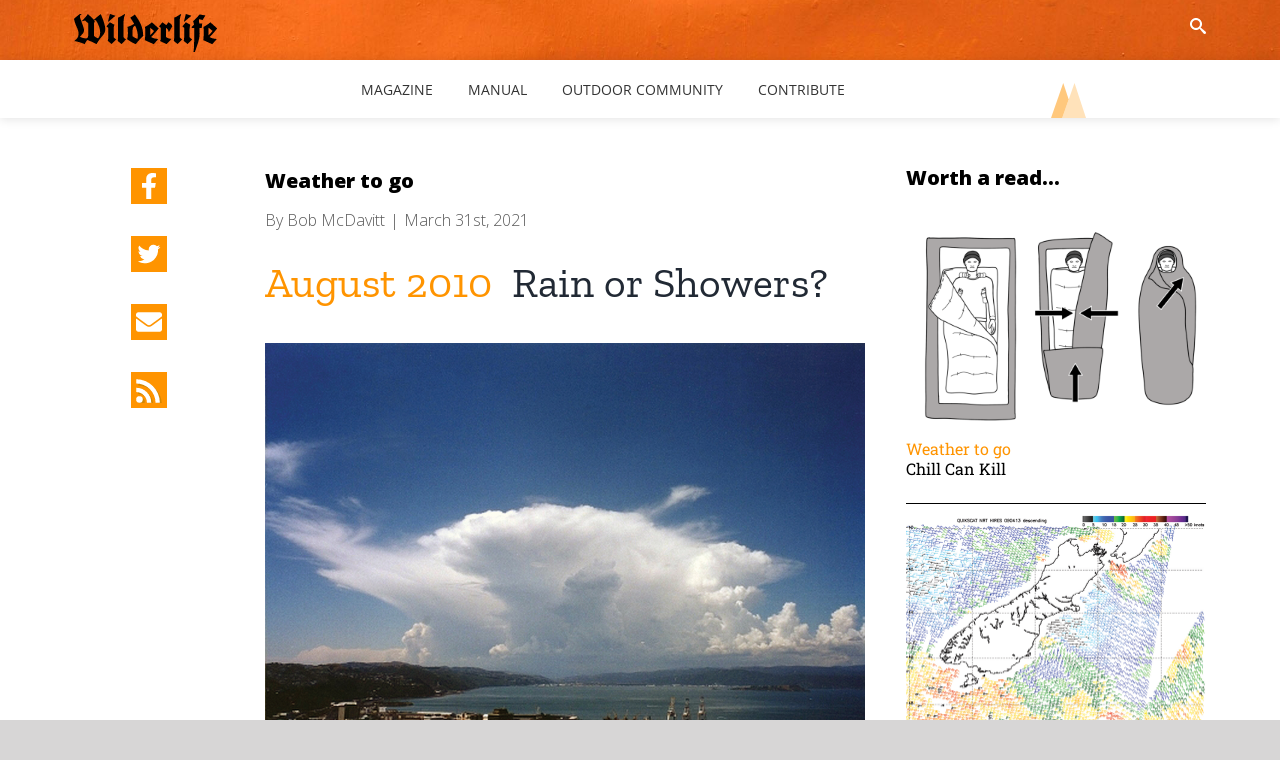

--- FILE ---
content_type: text/html; charset=UTF-8
request_url: https://wilderlife.nz/2021/03/rain-or-showers/
body_size: 16214
content:
<!DOCTYPE html>
<html class="avada-html-layout-wide avada-html-header-position-top" lang="en-NZ">

<head>
  <meta http-equiv="X-UA-Compatible" content="IE=edge" />
  <meta http-equiv="Content-Type" content="text/html; charset=utf-8" />
  <meta name="viewport" content="width=device-width, initial-scale=1" />
  <title>Rain or Showers? | Wilderlife</title>
	<style>img:is([sizes="auto" i], [sizes^="auto," i]) { contain-intrinsic-size: 3000px 1500px }</style>
	
<!-- The SEO Framework by Sybre Waaijer -->
<link rel="canonical" href="https://wilderlife.nz/2021/03/rain-or-showers/" />
<meta name="description" content="Is it rain or showers? (Hint: the answer lies in the buoyancy). Former MetService Ambassador, Bob McDavitt, discusses cloud identification, thunderstorms…" />
<meta property="og:type" content="article" />
<meta property="og:locale" content="en_GB" />
<meta property="og:site_name" content="Wilderlife" />
<meta property="og:title" content="Rain or Showers? | Wilderlife" />
<meta property="og:description" content="Is it rain or showers? (Hint: the answer lies in the buoyancy). Former MetService Ambassador, Bob McDavitt, discusses cloud identification, thunderstorms, and rain in the ranges." />
<meta property="og:url" content="https://wilderlife.nz/2021/03/rain-or-showers/" />
<meta property="og:image" content="https://wilderlife.sfo3.digitaloceanspaces.com/wp-content/uploads/2021/03/23160651/WEATHER-cblarge.jpg" />
<meta property="og:image:width" content="200" />
<meta property="og:image:height" content="134" />
<meta property="article:published_time" content="2021-03-31T00:13:03+00:00" />
<meta property="article:modified_time" content="2021-03-31T00:29:13+00:00" />
<meta name="twitter:card" content="summary_large_image" />
<meta name="twitter:title" content="Rain or Showers? | Wilderlife" />
<meta name="twitter:description" content="Is it rain or showers? (Hint: the answer lies in the buoyancy). Former MetService Ambassador, Bob McDavitt, discusses cloud identification, thunderstorms, and rain in the ranges." />
<meta name="twitter:image" content="https://wilderlife.sfo3.digitaloceanspaces.com/wp-content/uploads/2021/03/23160651/WEATHER-cblarge.jpg" />
<meta name="google-site-verification" content="google5ffbfc0fe651551a" />
<script type="application/ld+json">{"@context":"https://schema.org","@graph":[{"@type":"WebSite","@id":"https://wilderlife.nz/#/schema/WebSite","url":"https://wilderlife.nz/","name":"Wilderlife","alternateName":"Federated Mountain Clubs of New Zealand (FMC)","inLanguage":"en-NZ","potentialAction":{"@type":"SearchAction","target":{"@type":"EntryPoint","urlTemplate":"https://wilderlife.nz/search/{search_term_string}/"},"query-input":"required name=search_term_string"},"publisher":{"@type":"Organization","@id":"https://wilderlife.nz/#/schema/Organization","name":"Federated Mountain Clubs of New Zealand (FMC)","url":"https://wilderlife.nz/"}},{"@type":"WebPage","@id":"https://wilderlife.nz/2021/03/rain-or-showers/","url":"https://wilderlife.nz/2021/03/rain-or-showers/","name":"Rain or Showers? | Wilderlife","description":"Is it rain or showers? (Hint: the answer lies in the buoyancy). Former MetService Ambassador, Bob McDavitt, discusses cloud identification, thunderstorms…","inLanguage":"en-NZ","isPartOf":{"@id":"https://wilderlife.nz/#/schema/WebSite"},"breadcrumb":{"@type":"BreadcrumbList","@id":"https://wilderlife.nz/#/schema/BreadcrumbList","itemListElement":[{"@type":"ListItem","position":1,"item":"https://wilderlife.nz/","name":"Wilderlife"},{"@type":"ListItem","position":2,"item":"https://wilderlife.nz/category/weather-to-go/","name":"Weather to go"},{"@type":"ListItem","position":3,"name":"Rain or Showers?"}]},"potentialAction":{"@type":"ReadAction","target":"https://wilderlife.nz/2021/03/rain-or-showers/"},"datePublished":"2021-03-31T00:13:03+00:00","dateModified":"2021-03-31T00:29:13+00:00","author":{"@type":"Person","@id":"https://wilderlife.nz/#/schema/Person/a70cb6cb56ffa04ff979698ade3a817d","name":"Bob McDavitt"}}]}</script>
<!-- / The SEO Framework by Sybre Waaijer | 13.05ms meta | 0.09ms boot -->

<link rel='dns-prefetch' href='//fonts.googleapis.com' />
<link rel="alternate" type="application/rss+xml" title="Wilderlife &raquo; Feed" href="https://wilderlife.nz/feed/" />
<link rel="alternate" type="application/rss+xml" title="Wilderlife &raquo; Comments Feed" href="https://wilderlife.nz/comments/feed/" />
								<link rel="icon" href="https://wilderlife.nz/wp-content/uploads/2017/01/Wilderlife-Favicon.png" type="image/png" />
		
					<!-- Apple Touch Icon -->
						<link rel="apple-touch-icon" sizes="180x180" href="https://wilderlife.nz/wp-content/uploads/2017/01/Wilderlife-Favicon-1.png" type="image/png">
		
					<!-- Android Icon -->
						<link rel="icon" sizes="192x192" href="https://wilderlife.nz/wp-content/uploads/2017/01/Wilderlife-Favicon.png" type="image/png">
		
					<!-- MS Edge Icon -->
						<meta name="msapplication-TileImage" content="https://wilderlife.nz/wp-content/uploads/2017/01/Wilderlife-Favicon.png" type="image/png">
				<link rel='stylesheet' id='google_fonts_custom-css' href='//fonts.googleapis.com/css?family=Open+Sans:300,700,800|Merriweather:300i' type='text/css' media='all' />
<link rel='stylesheet' id='tablepress-default-css' href='https://wilderlife.nz/wp-content/tablepress-combined.min.css?ver=50' type='text/css' media='all' />
<link rel='stylesheet' id='child-style-css' href='https://wilderlife.nz/wp-content/themes/Avada-Child-Theme/style.css' type='text/css' media='all' />
<link rel='stylesheet' id='fusion-dynamic-css-css' href='https://wilderlife.nz/wp-content/uploads/fusion-styles/cc2167f78c4d18c7bac99e88b655f0dd.min.css?ver=3.14.2' type='text/css' media='all' />
<script type="text/javascript" src="https://wilderlife.nz/wp-includes/js/jquery/jquery.min.js?ver=3.7.1" id="jquery-core-js"></script>
<script type="text/javascript" src="https://wilderlife.nz/wp-includes/js/jquery/jquery-migrate.min.js?ver=3.4.1" id="jquery-migrate-js"></script>
<link rel="https://api.w.org/" href="https://wilderlife.nz/wp-json/" /><link rel="alternate" title="JSON" type="application/json" href="https://wilderlife.nz/wp-json/wp/v2/posts/11489" /><link rel="EditURI" type="application/rsd+xml" title="RSD" href="https://wilderlife.nz/xmlrpc.php?rsd" />
<link rel="alternate" title="oEmbed (JSON)" type="application/json+oembed" href="https://wilderlife.nz/wp-json/oembed/1.0/embed?url=https%3A%2F%2Fwilderlife.nz%2F2021%2F03%2Frain-or-showers%2F" />
<link rel="alternate" title="oEmbed (XML)" type="text/xml+oembed" href="https://wilderlife.nz/wp-json/oembed/1.0/embed?url=https%3A%2F%2Fwilderlife.nz%2F2021%2F03%2Frain-or-showers%2F&#038;format=xml" />
<!-- Stream WordPress user activity plugin v4.1.1 -->
<style type="text/css" id="css-fb-visibility">@media screen and (max-width: 640px){.fusion-no-small-visibility{display:none !important;}body .sm-text-align-center{text-align:center !important;}body .sm-text-align-left{text-align:left !important;}body .sm-text-align-right{text-align:right !important;}body .sm-text-align-justify{text-align:justify !important;}body .sm-flex-align-center{justify-content:center !important;}body .sm-flex-align-flex-start{justify-content:flex-start !important;}body .sm-flex-align-flex-end{justify-content:flex-end !important;}body .sm-mx-auto{margin-left:auto !important;margin-right:auto !important;}body .sm-ml-auto{margin-left:auto !important;}body .sm-mr-auto{margin-right:auto !important;}body .fusion-absolute-position-small{position:absolute;width:100%;}.awb-sticky.awb-sticky-small{ position: sticky; top: var(--awb-sticky-offset,0); }}@media screen and (min-width: 641px) and (max-width: 1024px){.fusion-no-medium-visibility{display:none !important;}body .md-text-align-center{text-align:center !important;}body .md-text-align-left{text-align:left !important;}body .md-text-align-right{text-align:right !important;}body .md-text-align-justify{text-align:justify !important;}body .md-flex-align-center{justify-content:center !important;}body .md-flex-align-flex-start{justify-content:flex-start !important;}body .md-flex-align-flex-end{justify-content:flex-end !important;}body .md-mx-auto{margin-left:auto !important;margin-right:auto !important;}body .md-ml-auto{margin-left:auto !important;}body .md-mr-auto{margin-right:auto !important;}body .fusion-absolute-position-medium{position:absolute;width:100%;}.awb-sticky.awb-sticky-medium{ position: sticky; top: var(--awb-sticky-offset,0); }}@media screen and (min-width: 1025px){.fusion-no-large-visibility{display:none !important;}body .lg-text-align-center{text-align:center !important;}body .lg-text-align-left{text-align:left !important;}body .lg-text-align-right{text-align:right !important;}body .lg-text-align-justify{text-align:justify !important;}body .lg-flex-align-center{justify-content:center !important;}body .lg-flex-align-flex-start{justify-content:flex-start !important;}body .lg-flex-align-flex-end{justify-content:flex-end !important;}body .lg-mx-auto{margin-left:auto !important;margin-right:auto !important;}body .lg-ml-auto{margin-left:auto !important;}body .lg-mr-auto{margin-right:auto !important;}body .fusion-absolute-position-large{position:absolute;width:100%;}.awb-sticky.awb-sticky-large{ position: sticky; top: var(--awb-sticky-offset,0); }}</style>		<style type="text/css" id="wp-custom-css">
			.single-post #main > .fusion-row {
  display: flex;
  flex-direction: column;
  justify-content: space-between;
}

.single-post #main > .fusion-row:after,
.single-post #main > .fusion-row:before {
  content: none;
}

.single-post #main > .fusion-row #sidebar {
  float: none;
  margin-left: 0;
  margin-top: 40px;
  width: 100%;
}

.single-post #main > .fusion-row #content {
  margin-left: 0;
}

.single-post #main > .fusion-row #sidebar-2 {
  margin-left: 0;
  width: 100%;
}

@media (min-width: 1230px) {

  .single-post #main > .fusion-row {
    flex-direction: row;
    justify-content: space-between;
  }

  .single-post #main > .fusion-row:after,
  .single-post #main > .fusion-row:before {
    content: none;
  }

  .single-post #main > .fusion-row #sidebar {
    float: none;
    margin-left: 0;
    margin-top: 0;
    order: 1;
    width: 150px;
  }

  .single-post #main > .fusion-row #content {
    margin-left: 0;
    order: 2;
    width: 600px !important;
  }

  .single-post #main > .fusion-row #sidebar-2 {
    margin-left: 0;
    order: 3;
    width: 300px;
  }

}

#sidebar .icons-col {
  align-items: center;
  display: flex;
  flex-direction: column;
}

#sidebar .social-media__link {
  display: inline-block;
  background-color:#ff9400;
  padding: 5px;
  height: 36px;
  margin-bottom: 32px;
}

#sidebar .social-media__link svg {
  width: 26px;
  height: 26px;
}
		</style>
				<script type="text/javascript">
			var doc = document.documentElement;
			doc.setAttribute( 'data-useragent', navigator.userAgent );
		</script>
		<!-- Global site tag (gtag.js) - Google Analytics -->
<script async src="https://www.googletagmanager.com/gtag/js?id=G-T14B3YC6FX"></script>
<script>
  window.dataLayer = window.dataLayer || [];
  function gtag(){dataLayer.push(arguments);}
  gtag('js', new Date());

  gtag('config', 'G-T14B3YC6FX');
</script>
  
  <style>
    .fusion-secondary-header {
      background-image: url(https://wilderlife.sfo3.digitaloceanspaces.com/wp-content/uploads/2017/01/23230545/rescue-orange.jpg);
    }

    .itm-cover {
      background-image: url(https://wilderlife.sfo3.digitaloceanspaces.com/wp-content/uploads/2017/02/23230317/itm-cover.jpg);
    }

    #wl-edit-hero {
      background-image: url(https://wilderlife.nz/wp-content/themes/Avada-Child-Theme/img/add-your-own.jpg);
    }

    .wilderpeople-cover {
      background-image: url(https://wilderlife.nz/wp-content/uploads/2017/02/wilderpeople-cover.jpg);
    }
  </style>
</head>


<body class="wp-singular post-template-default single single-post postid-11489 single-format-standard wp-theme-Avada wp-child-theme-Avada-Child-Theme has-sidebar fusion-image-hovers fusion-pagination-sizing fusion-button_type-flat fusion-button_span-no fusion-button_gradient-linear avada-image-rollover-circle-yes avada-image-rollover-no fusion-body ltr fusion-sticky-header no-tablet-sticky-header no-mobile-sticky-header no-mobile-slidingbar avada-has-rev-slider-styles fusion-disable-outline fusion-sub-menu-fade mobile-logo-pos-left layout-wide-mode avada-has-boxed-modal-shadow-none layout-scroll-offset-full avada-has-zero-margin-offset-top fusion-top-header menu-text-align-center mobile-menu-design-modern fusion-show-pagination-text fusion-header-layout-v3 avada-responsive avada-footer-fx-none avada-menu-highlight-style-bar fusion-search-form-clean fusion-main-menu-search-overlay fusion-avatar-circle avada-sticky-shrinkage avada-dropdown-styles avada-blog-layout-grid avada-blog-archive-layout-grid avada-header-shadow-no avada-menu-icon-position-left avada-has-megamenu-shadow avada-has-mainmenu-dropdown-divider avada-has-breadcrumb-mobile-hidden avada-has-titlebar-hide avada-has-pagination-padding avada-flyout-menu-direction-fade avada-has-blocks avada-ec-views-v1" data-awb-post-id="11489">
    <a class="skip-link screen-reader-text" href="#content">Skip to content</a>

  <div id="boxed-wrapper">
    <div class="fusion-sides-frame"></div>
    <div id="wrapper" class="fusion-wrapper">
      <div id="home" style="position:relative;top:-1px;"></div>
      
        
			<header class="fusion-header-wrapper">
				<div class="fusion-header-v3 fusion-logo-alignment fusion-logo-left fusion-sticky-menu- fusion-sticky-logo- fusion-mobile-logo-  fusion-mobile-menu-design-modern">
					
<div class="fusion-secondary-header">
  <div class="fusion-row" style="height:60px;">
    <div class="fusion-alignleft">
      <a href="https://wilderlife.nz"><img src="https://wilderlife.nz/wp-content/themes/Avada-Child-Theme/img/logo.svg" alt="Wilderlife" style="height:45px; padding-top:5px;"></a>
    </div>
    <div class="fusion-centre">
    </div>
    <div class="fusion-alignright">

      <a href="#" id="wl-search">
        <svg version="1.1" xmlns="http://www.w3.org/2000/svg" xmlns:xlink="http://www.w3.org/1999/xlink" width="16" height="16" viewBox="0 0 16 16">
          <path fill="#ffffff" d="M15.504 13.616l-3.79-3.223c-0.392-0.353-0.811-0.514-1.149-0.499 0.895-1.048 1.435-2.407 1.435-3.893 0-3.314-2.686-6-6-6s-6 2.686-6 6 2.686 6 6 6c1.486 0 2.845-0.54 3.893-1.435-0.016 0.338 0.146 0.757 0.499 1.149l3.223 3.79c0.552 0.613 1.453 0.665 2.003 0.115s0.498-1.452-0.115-2.003zM6 10c-2.209 0-4-1.791-4-4s1.791-4 4-4 4 1.791 4 4-1.791 4-4 4z"></path>
        </svg>
      </a>

    </div>
  </div>
</div><div class="fusion-header-sticky-height"></div>
<div class="fusion-header">
	<div class="fusion-row">
				<div class="fusion-logo" data-margin-top="31px" data-margin-bottom="31px" data-margin-left="0px" data-margin-right="0px">
  <a class="fusion-logo-link" href="https://wilderlife.nz/">
    
    <img src="https://wilderlife.nz/wp-content/themes/Avada-Child-Theme/img/wilderlife-orange.svg" style="width:120px;">

    <!-- mobile logo -->
    
    <!-- sticky header logo -->
      </a>
</div><div class="sticky-header-mtns"><img src="https://wilderlife.nz/wp-content/themes/Avada-Child-Theme/img/mountains.svg" alt="Mountains icon"></div>		<nav class="fusion-main-menu" aria-label="Main Menu"><div class="fusion-overlay-search">		<form role="search" class="searchform fusion-search-form  fusion-search-form-clean" method="get" action="https://wilderlife.nz/">
			<div class="fusion-search-form-content">

				
				<div class="fusion-search-field search-field">
					<label><span class="screen-reader-text">Search for:</span>
													<input type="search" value="" name="s" class="s" placeholder="Search..." required aria-required="true" aria-label="Search..."/>
											</label>
				</div>
				<div class="fusion-search-button search-button">
					<input type="submit" class="fusion-search-submit searchsubmit" aria-label="Search" value="&#xf002;" />
									</div>

				
			</div>


			
		</form>
		<div class="fusion-search-spacer"></div><a href="#" role="button" aria-label="Close Search" class="fusion-close-search"></a></div><ul id="menu-main-menu" class="fusion-menu"><li  id="menu-item-24"  class="menu-item menu-item-type-post_type menu-item-object-page menu-item-24"  data-item-id="24"><a  href="https://wilderlife.nz/magazine/" class="fusion-bar-highlight"><span class="menu-text">Magazine</span></a></li><li  id="menu-item-23"  class="menu-item menu-item-type-post_type menu-item-object-page menu-item-23"  data-item-id="23"><a  href="https://wilderlife.nz/in-the-mountains/" class="fusion-bar-highlight"><span class="menu-text">Manual</span></a></li><li  id="menu-item-4591"  class="menu-item menu-item-type-custom menu-item-object-custom menu-item-4591"  data-item-id="4591"><a  href="/outdoor-community/" class="fusion-bar-highlight"><span class="menu-text">Outdoor Community</span></a></li><li  id="menu-item-70"  class="menu-item menu-item-type-post_type menu-item-object-page menu-item-70"  data-item-id="70"><a  href="https://wilderlife.nz/contribute/" class="fusion-bar-highlight"><span class="menu-text">Contribute</span></a></li></ul></nav>    <div class="mobile-header-mtns"><img src="https://wilderlife.nz/wp-content/themes/Avada-Child-Theme/img/mountains.svg" alt="Mountains icon"></div>
  <div class="fusion-mobile-menu-icons">
              <a href="#" class="fusion-icon fusion-icon-bars" aria-label="Toggle mobile menu"></a>
    
    
      </div>

<nav class="fusion-mobile-nav-holder fusion-mobile-menu-text-align-left" aria-label="Main Menu Mobile"></nav>

					</div>
</div>
				</div>
				<div class="fusion-clearfix"></div>
			</header>
			        
        		<div id="sliders-container" class="fusion-slider-visibility">
					</div>
				
        
      
      
      
      
      <main id="main" class="clearfix 1 ">
        <div class="fusion-row" style="">
<div id="content" style="float: left;">

      <article id="post-11489" class="post post-11489 type-post status-publish format-standard has-post-thumbnail hentry category-weather-to-go tag-clouds tag-metservice tag-mountain-weather tag-rain tag-weather tag-weather-forecast tag-weather-to-go">

      
      <div class="category">
        <a href="https://wilderlife.nz/category/weather-to-go/">Weather to go</a>      </div>
      <div class="byline">By <span class="vcard"><span class="fn"><a href="https://wilderlife.nz/author/bob-mcdavitt/" title="Posts by Bob McDavitt" rel="author">Bob McDavitt</a></span></span><span class="fusion-inline-sep">|</span><span>March 31st, 2021</span></div>                    <h2 class="entry-title fusion-post-title"><span class="slug">August 2010</span> &nbsp;Rain or Showers?</h2>      
                                                <div class="fusion-flexslider flexslider fusion-flexslider-loading post-slideshow fusion-post-slideshow">
              <ul class="slides">
                                                                                                        <li class="single-featured-img">
                                          <a href="https://wilderlife.sfo3.digitaloceanspaces.com/wp-content/uploads/2021/03/23160651/WEATHER-cblarge.jpg" data-rel="iLightbox[gallery11489]" title="Cumulonimbus cloud seen over Tararua Ranges; Photo: Allister Gorman, MetService

" data-title="WEATHER-cblarge" data-caption="Cumulonimbus cloud seen over Tararua Ranges; Photo: Allister Gorman, MetService

">
                        <span class="screen-reader-text">View Larger Image</span>
                        <img width="200" height="134" src="https://wilderlife.sfo3.digitaloceanspaces.com/wp-content/uploads/2021/03/23160651/WEATHER-cblarge.jpg" class="attachment-full size-full wp-post-image" alt="" decoding="async" srcset="https://wilderlife.sfo3.digitaloceanspaces.com/wp-content/uploads/2021/03/23160651/WEATHER-cblarge.jpg 200w, https://wilderlife.sfo3.digitaloceanspaces.com/wp-content/uploads/2021/03/23160651/WEATHER-cblarge-400x267.jpg 400w, https://wilderlife.sfo3.digitaloceanspaces.com/wp-content/uploads/2021/03/23160651/WEATHER-cblarge-600x401.jpg 600w, https://wilderlife.sfo3.digitaloceanspaces.com/wp-content/uploads/2021/03/23160651/WEATHER-cblarge-800x535.jpg 800w" sizes="(max-width: 800px) 100vw, 200px" />                      </a>
                                        <span class="caption">Cumulonimbus cloud seen over Tararua Ranges; Photo: Allister Gorman, MetService

</span>                  </li>
                                                                                                                                                                                                                                                                                                                                                      </ul>
            </div>
                                    
            <div class="post-excerpt">
        <p>Is it rain or showers?  (Hint:  the answer lies in the buoyancy). Former MetService Ambassador, Bob McDavitt, discusses cloud identification, thunderstorms, and rain in the ranges.</p>
      </div>
      <div class="post-content">
        
<blockquote class="wp-block-quote is-layout-flow wp-block-quote-is-layout-flow"><p>‘From a meteorologist&#8217;s point of view, showers come out of lumpy cauliflower-shaped towers of cloud known as cumulus, whereas rain comes out of flat layer clouds known as nimbostratus. But the two types of clouds can occur together so the distinction between rain and showers is easily blurred.&nbsp; Individual cumulus shower clouds are created by strong upward motion over a small area and usually go through their life cycle in less than an hour.&nbsp; Nimbostratus is associated with weak upward motion over a large area and can last for days.’<em> </em>&nbsp;</p><p>– Erick Brenstrum, in <em>The New Zealand Weather Book</em></p></blockquote>



<p>In other words, flat wide clouds produce rain and towering clouds produce showers. It all depends on the type of upward motion.</p>



<p>Clouds themselves are collections of water droplets or ice particles, or both. Sunlight shining on surface water provides the energy for water molecules to evaporate, transforming from liquid to vapour. When the atmosphere is buoyant enough this vapour bubbles or floats up into the thinner air aloft. It thus cools. When it is high enough so that air temperature and pressure are low enough, the water vapour condenses onto the surface of any dust or salt particles (aerosols) floating in the air or deposits onto ice particles, making or growing cloud droplets. This process releases some of the energy given by sunshine as heat into the air, so that cloud formation is a warming process.&nbsp;</p>



<p>Anyone who has walked up a hill knows that it takes a lot of work to defy gravity. The air also doesn’t rise without some sort of forcing. The two main forcing methods are called ‘solid object’ and ‘buoyant air’.</p>



<p>First, let’s look at the ‘solid object’ method. This is the one that produces gentle widespread rising motions and makes rain clouds rather than shower clouds. Both mountain ranges and areas of dense air present themselves as solid objects: the mountain range to any air mass; dense air to less dense air masses. In both cases an approaching air mass will, depending on its stability, flow around, as well as ride over, the obstacle. This produces a slope along which there is rising motion, or a whole layer of rising air.</p>



<p>The tropics are the Earth’s source of warm moist air. When this air is propelled pole-wards it rises gently as a layer, overriding the cooler denser air of the mid-latitudes. If this is the only upward motion taking place, the resulting clouds become flat and layered. The clouds of this type start off high up as icy Cirrus (CI) and then flatten out as Cirrostratus (CS). As this conveyor belt of rising air affects the mid-troposphere (alto = middle), the cloud layers are called Altostratus (AS) and when dense enough to produce rain, they are Nimbostratus (NS). When this layer feels the undulating ground the resulting cloud is called Stratocumulus (SC), and when it touches the ground, Stratus (ST). These clouds produce drizzle and are often identifiable in satellite imagery as a band that is commonly called a warm front. The process which forms these organised clouds is called a warm conveyor belt.&nbsp;&nbsp;</p>



<p>Secondly, let’s look at the ‘buoyant air’ forcing method. This produces localised rushes of upward motion that make showers. Most of us have heard the adage ‘hot air rises’, but this should be rewritten that ‘less dense air rises’. We can see this when we take a bottle of soft drink and shake it, bubbles of carbon dioxide rise straight up. Even if we tilt the bottle, the bubbles go up, not along a slope, but directly in the opposite direction to gravity. This is the concept of buoyancy; whereby the air’s density acts as an energy source to work against gravity.&nbsp;</p>



<p>When the air is buoyant enough and gets triggered appropriately, it rises quickly – think of hot air balloons rising and drifting in the wind – perhaps as quickly as 80 kilometres per hour – in ‘chimneys’ rather than as a whole layer. The latent heat released as the water vapour condenses and forms clouds acts to warm the air and increase its buoyancy, which is why the upward motion in some shower clouds can be so large. Each chimney is surrounded by a counterbalancing moat of sinking air, something like a mushroom, but surrounding winds usually arrange it so that the falling zone is on the downwind side of the cloud. Each chimney may only last an hour or so and covers just a small area.</p>



<p>The resulting clouds are lumpy – Cumulus (CU), Towering Cumulus (TCU) and Cumulonimbus (CB).</p>



<p><em>Shower clouds can occur:</em></p>



<p>* In and around cold fronts, where incoming cold air displaces warmer air</p>



<p>* When buoyant moist air from the sea flows towards hills or mountains</p>



<p>* When air is heated by the Earth’s surface – perhaps cold air moving over warmer sea, or inland on a warm afternoon</p>



<h4 class="wp-block-heading"><strong>Rain in the Ranges</strong></h4>



<p>New Zealand’s mountain ranges often have an air flow that hits them broadside from the sea.&nbsp; This produces upward forcing of both the ‘solid object’ and ‘buoyant air’ kind. Thus the resulting clouds can be a combination of the flat ‘stratus’ kind and the bubbly ‘cumulus’ kind, and the precipitation can be a mix of steady rain and showery bursts. A sheet of Altostratus cloud moving over orographically induced cumulus clouds can encourage dense rainfall in a process called ‘seeder-feeder’.&nbsp;&nbsp;</p>



<p>MetService forecasts concentrate on the timing of the heaviest rain likely from passing fronts. &nbsp; When conditions for both rain and showers coexist, the weather forecast, for sake of brevity, will usually refer to just ‘rain’ or just ‘showers’.</p>



<h4 class="wp-block-heading"><strong>Thunderstorms = Serious Buoyancy</strong></h4>



<p>Each thunderstorm has an updraft and a downdraft. In the updraft the buoyancy drives the growth of a large amount of water and ice particles within the cloud. When this water reaches the downdraft, gravity will take effect and these particles, gathered from a large area, will rush to the ground and fall out (principate) into a small confined area. If there isn’t much wind to push the cloud around, they’ll all hit the ground in the same area. This is why thunderstorms are often associated with very heavy local rainfalls and flash flooding, which can cause rapid rises in creek levels that reach the sunny gullies miles away from the thunderstorm. And why MetService operates a ‘Severe Thunderstorm Warning Service’.</p>



<h4 class="wp-block-heading"><strong>Summary&nbsp;</strong></h4>



<p>Buoyancy is the defining point between rain and showers, and can be read by observing the clouds. However in the mountains, conditions for both rain and showers can coexist.&nbsp;</p>



<p>MetService has cloud posters to help you read buoyancy and decide on rain or showers.&nbsp; These are downloadable from <a href="https://about.metservice.com/our-company/learning-centre/poster-downloads/">here</a>.</p>



<p><em>Bob McDavitt retired from the MetService in 2012. FMC thanks Bob for his valued contribution as the Bulletin weather columnist over many years.</em>&nbsp;<em>This column was originally published in the&nbsp;<a href="https://drive.google.com/drive/folders/1jgM6U2VVnnelSE7uLI4BUIU4I12BO1KT">August 2010 FMC Bulletin</a>.&nbsp;</em></p>
              </div>

      
      
        <div class="fusion-meta-info"><a href='https://wilderlife.nz/tag/clouds/' title='Clouds Tag' rel='tag'># Clouds</a> &nbsp; <a href='https://wilderlife.nz/tag/metservice/' title='MetService Tag' rel='tag'># MetService</a> &nbsp; <a href='https://wilderlife.nz/tag/mountain-weather/' title='Mountain Weather Tag' rel='tag'># Mountain Weather</a> &nbsp; <a href='https://wilderlife.nz/tag/rain/' title='Rain Tag' rel='tag'># Rain</a> &nbsp; <a href='https://wilderlife.nz/tag/weather/' title='Weather Tag' rel='tag'># Weather</a> &nbsp; <a href='https://wilderlife.nz/tag/weather-forecast/' title='Weather Forecast Tag' rel='tag'># Weather Forecast</a> &nbsp; <a href='https://wilderlife.nz/tag/weather-to-go/' title='Weather to Go Tag' rel='tag'># Weather to Go</a> &nbsp; </div>
                  </article>
    </div> <!-- last div -->


<!-- Left side bar social sharing -->
<div id="sidebar" class="" style="float: left;">

  <div>

    <div class="icons-col">
    <a class="social-media__link" href="http://www.facebook.com/sharer.php?m2w&s=100&p&#91;url&#93;=https://wilderlife.nz/2021/03/rain-or-showers/&p&#91;images&#93;&#91;0&#93;=https://wilderlife.sfo3.digitaloceanspaces.com/wp-content/uploads/2021/03/23160651/WEATHER-cblarge.jpg&p&#91;title&#93;=Rain%20or%20Showers%3F" target="_blank" rel="noopener noreferrer" title="Facebook">
      <svg xmlns="http://www.w3.org/2000/svg" viewBox="0 0 320 512"><title>Facebook</title><path d="M279.14 288l14.22-92.66h-88.91v-60.13c0-25.35 12.42-50.06 52.24-50.06h40.42V6.26S260.43 0 225.36 0c-73.22 0-121.08 44.38-121.08 124.72v70.62H22.89V288h81.39v224h100.17V288z" fill="#ffffff"/></svg>
    </a>

    <a class="social-media__link" href="https://twitter.com/share?text=Rain%20or%20Showers%3F&url=https%3A%2F%2Fwilderlife.nz%2F2021%2F03%2Frain-or-showers%2F" target="_blank" rel="noopener noreferrer" title="Twitter">
      <svg
      width="1792"
      height="1792"
      viewbox="0 0 1792 1792"
      xmlns="http://www.w3.org/2000/svg"
    >
      <title>Twitter</title>
      <path
        d="M1684 408q-67 98-162 167 1 14 1 42 0 130-38 259.5t-115.5 248.5-184.5 210.5-258 146-323 54.5q-271 0-496-145 35 4 78 4 225 0 401-138-105-2-188-64.5t-114-159.5q33 5 61 5 43 0 85-11-112-23-185.5-111.5t-73.5-205.5v-4q68 38 146 41-66-44-105-115t-39-154q0-88 44-163 121 149 294.5 238.5t371.5 99.5q-8-38-8-74 0-134 94.5-228.5t228.5-94.5q140 0 236 102 109-21 205-78-37 115-142 178 93-10 186-50z"
        fill="#ffffff"
      />
    </svg>
    </a>

    <a class="social-media__link" href="mailto:?subject=Rain or Showers?&body=https://wilderlife.nz/2021/03/rain-or-showers/" target="_self" rel="noopener noreferrer" title="Email">
      <svg xmlns="http://www.w3.org/2000/svg" viewBox="0 0 512 512"><title>Email</title><path d="M502.3 190.8c3.9-3.1 9.7-.2 9.7 4.7V400c0 26.5-21.5 48-48 48H48c-26.5 0-48-21.5-48-48V195.6c0-5 5.7-7.8 9.7-4.7 22.4 17.4 52.1 39.5 154.1 113.6 21.1 15.4 56.7 47.8 92.2 47.6 35.7.3 72-32.8 92.3-47.6 102-74.1 131.6-96.3 154-113.7zM256 320c23.2.4 56.6-29.2 73.4-41.4 132.7-96.3 142.8-104.7 173.4-128.7 5.8-4.5 9.2-11.5 9.2-18.9v-19c0-26.5-21.5-48-48-48H48C21.5 64 0 85.5 0 112v19c0 7.4 3.4 14.3 9.2 18.9 30.6 23.9 40.7 32.4 173.4 128.7 16.8 12.2 50.2 41.8 73.4 41.4z" fill="#ffffff"/></svg>
    </a>

    <a class="social-media__link" href="https://wilderlife.nz/rss-feed/" rel="noopener noreferrer" title="RSS">
      <svg id="Layer_1" data-name="Layer 1" xmlns="http://www.w3.org/2000/svg" viewBox="0 0 26 22" width="24" height="24">
        <defs>
          <style>
            .cls-1 {
              fill: #d48700;
            }

            .cls-2 {
              fill: #fff;
            }
          </style>
        </defs>
        <title>RSS feed</title>
        <path class="cls-1" d="M5.48,19.18a3.3,3.3,0,1,1-3.32,3.3,3.31,3.31,0,0,1,3.32-3.3" />
        <path class="cls-1" d="M2.16,10.79v4.29A10.75,10.75,0,0,1,12.92,25.79h4.31a15,15,0,0,0-15.07-15m0-8.57V6.5A19.33,19.33,0,0,1,21.54,25.79h4.31A23.64,23.64,0,0,0,2.16,2.21" />
        <path class="cls-2" d="M3.48,17.18a3.3,3.3,0,1,1-3.32,3.3,3.31,3.31,0,0,1,3.32-3.3" />
        <path class="cls-2" d="M.16,8.79v4.29A10.75,10.75,0,0,1,10.92,23.79h4.31A15,15,0,0,0,.16,8.79M.16.21V4.5A19.33,19.33,0,0,1,19.54,23.79h4.31A23.64,23.64,0,0,0,.16.21" />
      </svg>
    </a>
    
  </div>

</div>

</div>
<!-- Right side bar -->
<div id="sidebar-2" class="" style="float: left;">

  <div class="worth-a-read">
    Worth a read...
  </div>

  <div class="worth-a-read-container">

	
	
								
						<div class="related-posts-post">

          		<div  class="fusion-image-wrapper fusion-image-size-fixed" aria-haspopup="true">
							<a href="https://wilderlife.nz/2021/04/chill-can-kill/" aria-label="Chill Can Kill">
								<img src="https://wilderlife.sfo3.digitaloceanspaces.com/wp-content/uploads/2021/04/23154042/800px-Hypothermia-wrap.png" srcset="https://wilderlife.sfo3.digitaloceanspaces.com/wp-content/uploads/2021/04/23154042/800px-Hypothermia-wrap.png 1x, https://wilderlife.sfo3.digitaloceanspaces.com/wp-content/uploads/2021/04/23154042/800px-Hypothermia-wrap.png 2x" width="500" height="383" alt="Chill Can Kill" />
				</a>
							</div>

              <div class="related-category">
                <a href="https://wilderlife.nz/category/weather-to-go/">Weather to go</a>              </div>

							<div class="related-title">
								<a href="https://wilderlife.nz/2021/04/chill-can-kill/">Chill Can Kill</a>
							</div>

						</div>

        
						<div class="related-posts-post">

          		<div  class="fusion-image-wrapper fusion-image-size-fixed" aria-haspopup="true">
							<a href="https://wilderlife.nz/2021/03/how-to-read-a-weather-map/" aria-label="How to Read a Weather Map">
								<img src="https://wilderlife.sfo3.digitaloceanspaces.com/wp-content/uploads/2021/03/23162302/weather2.jpg" srcset="https://wilderlife.sfo3.digitaloceanspaces.com/wp-content/uploads/2021/03/23162302/weather2.jpg 1x, https://wilderlife.sfo3.digitaloceanspaces.com/wp-content/uploads/2021/03/23162302/weather2.jpg 2x" width="500" height="383" alt="How to Read a Weather Map" />
				</a>
							</div>

              <div class="related-category">
                <a href="https://wilderlife.nz/category/weather-to-go/">Weather to go</a>              </div>

							<div class="related-title">
								<a href="https://wilderlife.nz/2021/03/how-to-read-a-weather-map/">How to Read a Weather Map</a>
							</div>

						</div>

        
						<div class="related-posts-post">

          		<div  class="fusion-image-wrapper fusion-image-size-fixed" aria-haspopup="true">
							<a href="https://wilderlife.nz/2021/02/the-fohn-effect-and-gods-own-wet-zone/" aria-label="The Föhn Effect and &#8216;God&#8217;s Own Wet Zone&#8217;">
								<img src="https://wilderlife.sfo3.digitaloceanspaces.com/wp-content/uploads/2021/02/23163418/Rain_over_Hakatere_Conservation_Park_in_Canterbury_New_Zealand_03-scaled.jpg" srcset="https://wilderlife.sfo3.digitaloceanspaces.com/wp-content/uploads/2021/02/23163418/Rain_over_Hakatere_Conservation_Park_in_Canterbury_New_Zealand_03-scaled.jpg 1x, https://wilderlife.sfo3.digitaloceanspaces.com/wp-content/uploads/2021/02/23163418/Rain_over_Hakatere_Conservation_Park_in_Canterbury_New_Zealand_03-scaled.jpg 2x" width="500" height="383" alt="The Föhn Effect and &#8216;God&#8217;s Own Wet Zone&#8217;" />
				</a>
							</div>

              <div class="related-category">
                <a href="https://wilderlife.nz/category/weather-to-go/">Weather to go</a>              </div>

							<div class="related-title">
								<a href="https://wilderlife.nz/2021/02/the-fohn-effect-and-gods-own-wet-zone/">The Föhn Effect and &#8216;God&#8217;s Own Wet Zone&#8217;</a>
							</div>

						</div>

        
</div>


  <div class="worth-a-read">
    <br />
    FMC: Freedom of the Hills<br /><br />
    <div class='embed-container'><iframe src='https://www.youtube.com/embed/HyEhSOd87RM' frameborder='0' allowfullscreen></iframe></div>
  </div>

  <div class="categories-box">
    <h4>Features</h4>
    <ul>

      	<li class="cat-item cat-item-6"><a href="https://wilderlife.nz/category/backcountry-accidents/">Backcountry Accidents</a>
</li>
	<li class="cat-item cat-item-44"><a href="https://wilderlife.nz/category/our-nature/">Our Nature</a>
</li>
	<li class="cat-item cat-item-56"><a href="https://wilderlife.nz/category/outdoor-skills/">Outdoor Skills</a>
</li>
	<li class="cat-item cat-item-8"><a href="https://wilderlife.nz/category/trip-reports/">Trip Reports</a>
</li>
	<li class="cat-item cat-item-460"><a href="https://wilderlife.nz/category/ujcc/">Uncle Jacko&#039;s Cookery Corner</a>
</li>
	<li class="cat-item cat-item-5"><a href="https://wilderlife.nz/category/walking-the-spine/">Walking the Spine</a>
</li>

      <li class="plus-more"><a href="https://wilderlife.nz/features/">+ More</a></li>
    </ul>
  </div>

  <div class="contributors-box">
    <h4>Contributors</h4>
    <ul>

      <li><a href="https://wilderlife.nz/author/anthony/" title="Posts by Anthony Behrens">Anthony Behrens</a></li><li><a href="https://wilderlife.nz/author/daniel-clearwater/" title="Posts by Daniel Clearwater">Daniel Clearwater</a></li><li><a href="https://wilderlife.nz/author/david-barnes/" title="Posts by David Barnes">David Barnes</a></li><li><a href="https://wilderlife.nz/author/emily-forne/" title="Posts by Emily Forne">Emily Forne</a></li><li><a href="https://wilderlife.nz/author/erik-bradshaw/" title="Posts by Erik Bradshaw">Erik Bradshaw</a></li><li><a href="https://wilderlife.nz/author/rolfe/" title="Posts by Fraser Rolfe">Fraser Rolfe</a></li><li><a href="https://wilderlife.nz/author/jamie-stewart/" title="Posts by Jamie Stewart">Jamie Stewart</a></li><li><a href="https://wilderlife.nz/author/jan-finlayson/" title="Posts by Jan Finlayson">Jan Finlayson</a></li><li><a href="https://wilderlife.nz/author/johnny-mulheron/" title="Posts by Johnny Mulheron">Johnny Mulheron</a></li><li><a href="https://wilderlife.nz/author/nick-plimmer/" title="Posts by Nick Plimmer">Nick Plimmer</a></li><li><a href="https://wilderlife.nz/author/peter-laurenson/" title="Posts by Peter Laurenson">Peter Laurenson</a></li><li><a href="https://wilderlife.nz/author/robin/" title="Posts by Robin McNeill">Robin McNeill</a></li><li><a href="https://wilderlife.nz/author/shaun/" title="Posts by Shaun Barnett">Shaun Barnett</a></li><li><a href="https://wilderlife.nz/author/stevedowall/" title="Posts by Steve Dowall">Steve Dowall</a></li><li><a href="https://wilderlife.nz/author/stevedowall1/" title="Posts by Steve Dowall">Steve Dowall</a></li>
      <li class="plus-more"><a href="https://wilderlife.nz/contributors/">+ More</a></li>
    </ul>
  </div>

</div>

</div> <!-- fusion-row -->

<div class="fusion-row">
  <div class="watermark">
    <img src="https://wilderlife.nz/wp-content/themes/Avada-Child-Theme/img/wilderlife-grey01.svg" alt="Wilderlife">
  </div>
</div>

</main> <!-- #main -->

<!-- Start custom footer -->

<div class="footer-nav">
  <div class="footer-width">
    
    <nav class="fusion-main-menu"><ul id="menu-main-menu-1" class="menu"><li class="menu-item menu-item-type-post_type menu-item-object-page menu-item-24"><a href="https://wilderlife.nz/magazine/">Magazine</a></li>
<li class="menu-item menu-item-type-post_type menu-item-object-page menu-item-23"><a href="https://wilderlife.nz/in-the-mountains/">Manual</a></li>
<li class="menu-item menu-item-type-custom menu-item-object-custom menu-item-4591"><a href="/outdoor-community/">Outdoor Community</a></li>
<li class="menu-item menu-item-type-post_type menu-item-object-page menu-item-70"><a href="https://wilderlife.nz/contribute/">Contribute</a></li>
</ul></nav>
    <div class="footer-right">

      <div class="mountains">
        <img src="https://wilderlife.nz/wp-content/themes/Avada-Child-Theme/img/mountains.svg" alt="Mountains">
      </div>

    </div>

  </div>
</div>

<div class="fmc-footer" style="background-image: url(https://wilderlife.sfo3.digitaloceanspaces.com/wp-content/uploads/2017/01/23230545/rescue-orange.jpg);">
  <div class="footer-width">

    <div class="fmc-footer-wilderlife">
      <img src="https://wilderlife.nz/wp-content/themes/Avada-Child-Theme/img/logo.svg" alt="Wilderlife"><br />
      A window into the outdoor community
    </div>

  </div>
</div>

<div class="custom-footer">
  <div class="footer-width">

    <div class="custom-footer-fmc">
      <a href="/"><img src="https://wilderlife.sfo3.digitaloceanspaces.com/wp-content/uploads/2017/01/23230538/fmc-glow.png" alt="FMC logo"></a><br />

      <div class="fmcnz">
        <a href="/">Federated Mountain Clubs of New Zealand</a>
      </div>
    </div>

    <div class="creative-commons">

      <div class="cc-img">
        <img src="https://wilderlife.sfo3.digitaloceanspaces.com/wp-content/uploads/2017/01/23230549/creativecommons.png" alt="Creative Commons">
      </div>

      <p class="creative-copyright">
        Copyright is held by the writer/creator.
        Licensed under Creative Commons Attribution-Non Commercial-NoDerivs 3.0 NZ
      </p>

    </div>

  </div>
</div>

<div id="full-screen-search">
  <button type="button" class="close" id="full-screen-search-close">X</button>
  <form role="search" method="get" action="https://wilderlife.nz/" id="full-screen-search-form">
    <div id="full-screen-search-container">
      <img src="https://wilderlife.nz/wp-content/themes/Avada-Child-Theme/img/wilderlife-grey.svg" class="wl-search-logo"><br />
      <input type="text" name="s" placeholder="Search" id="full-screen-search-input" />
    </div>
  </form>
</div>

<!-- End custom footer -->



  
  <div class="fusion-sliding-bar-wrapper">
      </div>

  </div> <!-- wrapper -->
</div> <!-- #boxed-wrapper -->
<div class="fusion-top-frame"></div>
<div class="fusion-bottom-frame"></div>
<div class="fusion-boxed-shadow"></div>
<a class="fusion-one-page-text-link fusion-page-load-link"></a>

<div class="avada-footer-scripts">
  <script type="text/javascript">var fusionNavIsCollapsed=function(e){var t,n;window.innerWidth<=e.getAttribute("data-breakpoint")?(e.classList.add("collapse-enabled"),e.classList.remove("awb-menu_desktop"),e.classList.contains("expanded")||window.dispatchEvent(new CustomEvent("fusion-mobile-menu-collapsed",{detail:{nav:e}})),(n=e.querySelectorAll(".menu-item-has-children.expanded")).length&&n.forEach(function(e){e.querySelector(".awb-menu__open-nav-submenu_mobile").setAttribute("aria-expanded","false")})):(null!==e.querySelector(".menu-item-has-children.expanded .awb-menu__open-nav-submenu_click")&&e.querySelector(".menu-item-has-children.expanded .awb-menu__open-nav-submenu_click").click(),e.classList.remove("collapse-enabled"),e.classList.add("awb-menu_desktop"),null!==e.querySelector(".awb-menu__main-ul")&&e.querySelector(".awb-menu__main-ul").removeAttribute("style")),e.classList.add("no-wrapper-transition"),clearTimeout(t),t=setTimeout(()=>{e.classList.remove("no-wrapper-transition")},400),e.classList.remove("loading")},fusionRunNavIsCollapsed=function(){var e,t=document.querySelectorAll(".awb-menu");for(e=0;e<t.length;e++)fusionNavIsCollapsed(t[e])};function avadaGetScrollBarWidth(){var e,t,n,l=document.createElement("p");return l.style.width="100%",l.style.height="200px",(e=document.createElement("div")).style.position="absolute",e.style.top="0px",e.style.left="0px",e.style.visibility="hidden",e.style.width="200px",e.style.height="150px",e.style.overflow="hidden",e.appendChild(l),document.body.appendChild(e),t=l.offsetWidth,e.style.overflow="scroll",t==(n=l.offsetWidth)&&(n=e.clientWidth),document.body.removeChild(e),jQuery("html").hasClass("awb-scroll")&&10<t-n?10:t-n}fusionRunNavIsCollapsed(),window.addEventListener("fusion-resize-horizontal",fusionRunNavIsCollapsed);</script><script type="speculationrules">
{"prefetch":[{"source":"document","where":{"and":[{"href_matches":"\/*"},{"not":{"href_matches":["\/wp-*.php","\/wp-admin\/*","\/wp-content\/uploads\/*","\/wp-content\/*","\/wp-content\/plugins\/*","\/wp-content\/themes\/Avada-Child-Theme\/*","\/wp-content\/themes\/Avada\/*","\/*\\?(.+)"]}},{"not":{"selector_matches":"a[rel~=\"nofollow\"]"}},{"not":{"selector_matches":".no-prefetch, .no-prefetch a"}}]},"eagerness":"conservative"}]}
</script>
<style id='global-styles-inline-css' type='text/css'>
:root{--wp--preset--aspect-ratio--square: 1;--wp--preset--aspect-ratio--4-3: 4/3;--wp--preset--aspect-ratio--3-4: 3/4;--wp--preset--aspect-ratio--3-2: 3/2;--wp--preset--aspect-ratio--2-3: 2/3;--wp--preset--aspect-ratio--16-9: 16/9;--wp--preset--aspect-ratio--9-16: 9/16;--wp--preset--color--black: #000000;--wp--preset--color--cyan-bluish-gray: #abb8c3;--wp--preset--color--white: #ffffff;--wp--preset--color--pale-pink: #f78da7;--wp--preset--color--vivid-red: #cf2e2e;--wp--preset--color--luminous-vivid-orange: #ff6900;--wp--preset--color--luminous-vivid-amber: #fcb900;--wp--preset--color--light-green-cyan: #7bdcb5;--wp--preset--color--vivid-green-cyan: #00d084;--wp--preset--color--pale-cyan-blue: #8ed1fc;--wp--preset--color--vivid-cyan-blue: #0693e3;--wp--preset--color--vivid-purple: #9b51e0;--wp--preset--color--awb-color-1: #ffffff;--wp--preset--color--awb-color-2: #f6f6f6;--wp--preset--color--awb-color-3: #ebeaea;--wp--preset--color--awb-color-4: #a0ce4e;--wp--preset--color--awb-color-5: #ff9400;--wp--preset--color--awb-color-6: #747474;--wp--preset--color--awb-color-7: #333333;--wp--preset--color--awb-color-8: #000000;--wp--preset--color--awb-color-custom-10: #ff9800;--wp--preset--color--awb-color-custom-11: rgba(235,234,234,0.8);--wp--preset--color--awb-color-custom-12: #e2e2e2;--wp--preset--color--awb-color-custom-13: #faaf56;--wp--preset--color--awb-color-custom-14: #212934;--wp--preset--color--awb-color-custom-15: #bfbfbf;--wp--preset--color--awb-color-custom-16: #f8f8f8;--wp--preset--color--awb-color-custom-17: #e0dede;--wp--preset--gradient--vivid-cyan-blue-to-vivid-purple: linear-gradient(135deg,rgba(6,147,227,1) 0%,rgb(155,81,224) 100%);--wp--preset--gradient--light-green-cyan-to-vivid-green-cyan: linear-gradient(135deg,rgb(122,220,180) 0%,rgb(0,208,130) 100%);--wp--preset--gradient--luminous-vivid-amber-to-luminous-vivid-orange: linear-gradient(135deg,rgba(252,185,0,1) 0%,rgba(255,105,0,1) 100%);--wp--preset--gradient--luminous-vivid-orange-to-vivid-red: linear-gradient(135deg,rgba(255,105,0,1) 0%,rgb(207,46,46) 100%);--wp--preset--gradient--very-light-gray-to-cyan-bluish-gray: linear-gradient(135deg,rgb(238,238,238) 0%,rgb(169,184,195) 100%);--wp--preset--gradient--cool-to-warm-spectrum: linear-gradient(135deg,rgb(74,234,220) 0%,rgb(151,120,209) 20%,rgb(207,42,186) 40%,rgb(238,44,130) 60%,rgb(251,105,98) 80%,rgb(254,248,76) 100%);--wp--preset--gradient--blush-light-purple: linear-gradient(135deg,rgb(255,206,236) 0%,rgb(152,150,240) 100%);--wp--preset--gradient--blush-bordeaux: linear-gradient(135deg,rgb(254,205,165) 0%,rgb(254,45,45) 50%,rgb(107,0,62) 100%);--wp--preset--gradient--luminous-dusk: linear-gradient(135deg,rgb(255,203,112) 0%,rgb(199,81,192) 50%,rgb(65,88,208) 100%);--wp--preset--gradient--pale-ocean: linear-gradient(135deg,rgb(255,245,203) 0%,rgb(182,227,212) 50%,rgb(51,167,181) 100%);--wp--preset--gradient--electric-grass: linear-gradient(135deg,rgb(202,248,128) 0%,rgb(113,206,126) 100%);--wp--preset--gradient--midnight: linear-gradient(135deg,rgb(2,3,129) 0%,rgb(40,116,252) 100%);--wp--preset--font-size--small: 13.5px;--wp--preset--font-size--medium: 20px;--wp--preset--font-size--large: 27px;--wp--preset--font-size--x-large: 42px;--wp--preset--font-size--normal: 18px;--wp--preset--font-size--xlarge: 36px;--wp--preset--font-size--huge: 54px;--wp--preset--spacing--20: 0.44rem;--wp--preset--spacing--30: 0.67rem;--wp--preset--spacing--40: 1rem;--wp--preset--spacing--50: 1.5rem;--wp--preset--spacing--60: 2.25rem;--wp--preset--spacing--70: 3.38rem;--wp--preset--spacing--80: 5.06rem;--wp--preset--shadow--natural: 6px 6px 9px rgba(0, 0, 0, 0.2);--wp--preset--shadow--deep: 12px 12px 50px rgba(0, 0, 0, 0.4);--wp--preset--shadow--sharp: 6px 6px 0px rgba(0, 0, 0, 0.2);--wp--preset--shadow--outlined: 6px 6px 0px -3px rgba(255, 255, 255, 1), 6px 6px rgba(0, 0, 0, 1);--wp--preset--shadow--crisp: 6px 6px 0px rgba(0, 0, 0, 1);}:where(.is-layout-flex){gap: 0.5em;}:where(.is-layout-grid){gap: 0.5em;}body .is-layout-flex{display: flex;}.is-layout-flex{flex-wrap: wrap;align-items: center;}.is-layout-flex > :is(*, div){margin: 0;}body .is-layout-grid{display: grid;}.is-layout-grid > :is(*, div){margin: 0;}:where(.wp-block-columns.is-layout-flex){gap: 2em;}:where(.wp-block-columns.is-layout-grid){gap: 2em;}:where(.wp-block-post-template.is-layout-flex){gap: 1.25em;}:where(.wp-block-post-template.is-layout-grid){gap: 1.25em;}.has-black-color{color: var(--wp--preset--color--black) !important;}.has-cyan-bluish-gray-color{color: var(--wp--preset--color--cyan-bluish-gray) !important;}.has-white-color{color: var(--wp--preset--color--white) !important;}.has-pale-pink-color{color: var(--wp--preset--color--pale-pink) !important;}.has-vivid-red-color{color: var(--wp--preset--color--vivid-red) !important;}.has-luminous-vivid-orange-color{color: var(--wp--preset--color--luminous-vivid-orange) !important;}.has-luminous-vivid-amber-color{color: var(--wp--preset--color--luminous-vivid-amber) !important;}.has-light-green-cyan-color{color: var(--wp--preset--color--light-green-cyan) !important;}.has-vivid-green-cyan-color{color: var(--wp--preset--color--vivid-green-cyan) !important;}.has-pale-cyan-blue-color{color: var(--wp--preset--color--pale-cyan-blue) !important;}.has-vivid-cyan-blue-color{color: var(--wp--preset--color--vivid-cyan-blue) !important;}.has-vivid-purple-color{color: var(--wp--preset--color--vivid-purple) !important;}.has-black-background-color{background-color: var(--wp--preset--color--black) !important;}.has-cyan-bluish-gray-background-color{background-color: var(--wp--preset--color--cyan-bluish-gray) !important;}.has-white-background-color{background-color: var(--wp--preset--color--white) !important;}.has-pale-pink-background-color{background-color: var(--wp--preset--color--pale-pink) !important;}.has-vivid-red-background-color{background-color: var(--wp--preset--color--vivid-red) !important;}.has-luminous-vivid-orange-background-color{background-color: var(--wp--preset--color--luminous-vivid-orange) !important;}.has-luminous-vivid-amber-background-color{background-color: var(--wp--preset--color--luminous-vivid-amber) !important;}.has-light-green-cyan-background-color{background-color: var(--wp--preset--color--light-green-cyan) !important;}.has-vivid-green-cyan-background-color{background-color: var(--wp--preset--color--vivid-green-cyan) !important;}.has-pale-cyan-blue-background-color{background-color: var(--wp--preset--color--pale-cyan-blue) !important;}.has-vivid-cyan-blue-background-color{background-color: var(--wp--preset--color--vivid-cyan-blue) !important;}.has-vivid-purple-background-color{background-color: var(--wp--preset--color--vivid-purple) !important;}.has-black-border-color{border-color: var(--wp--preset--color--black) !important;}.has-cyan-bluish-gray-border-color{border-color: var(--wp--preset--color--cyan-bluish-gray) !important;}.has-white-border-color{border-color: var(--wp--preset--color--white) !important;}.has-pale-pink-border-color{border-color: var(--wp--preset--color--pale-pink) !important;}.has-vivid-red-border-color{border-color: var(--wp--preset--color--vivid-red) !important;}.has-luminous-vivid-orange-border-color{border-color: var(--wp--preset--color--luminous-vivid-orange) !important;}.has-luminous-vivid-amber-border-color{border-color: var(--wp--preset--color--luminous-vivid-amber) !important;}.has-light-green-cyan-border-color{border-color: var(--wp--preset--color--light-green-cyan) !important;}.has-vivid-green-cyan-border-color{border-color: var(--wp--preset--color--vivid-green-cyan) !important;}.has-pale-cyan-blue-border-color{border-color: var(--wp--preset--color--pale-cyan-blue) !important;}.has-vivid-cyan-blue-border-color{border-color: var(--wp--preset--color--vivid-cyan-blue) !important;}.has-vivid-purple-border-color{border-color: var(--wp--preset--color--vivid-purple) !important;}.has-vivid-cyan-blue-to-vivid-purple-gradient-background{background: var(--wp--preset--gradient--vivid-cyan-blue-to-vivid-purple) !important;}.has-light-green-cyan-to-vivid-green-cyan-gradient-background{background: var(--wp--preset--gradient--light-green-cyan-to-vivid-green-cyan) !important;}.has-luminous-vivid-amber-to-luminous-vivid-orange-gradient-background{background: var(--wp--preset--gradient--luminous-vivid-amber-to-luminous-vivid-orange) !important;}.has-luminous-vivid-orange-to-vivid-red-gradient-background{background: var(--wp--preset--gradient--luminous-vivid-orange-to-vivid-red) !important;}.has-very-light-gray-to-cyan-bluish-gray-gradient-background{background: var(--wp--preset--gradient--very-light-gray-to-cyan-bluish-gray) !important;}.has-cool-to-warm-spectrum-gradient-background{background: var(--wp--preset--gradient--cool-to-warm-spectrum) !important;}.has-blush-light-purple-gradient-background{background: var(--wp--preset--gradient--blush-light-purple) !important;}.has-blush-bordeaux-gradient-background{background: var(--wp--preset--gradient--blush-bordeaux) !important;}.has-luminous-dusk-gradient-background{background: var(--wp--preset--gradient--luminous-dusk) !important;}.has-pale-ocean-gradient-background{background: var(--wp--preset--gradient--pale-ocean) !important;}.has-electric-grass-gradient-background{background: var(--wp--preset--gradient--electric-grass) !important;}.has-midnight-gradient-background{background: var(--wp--preset--gradient--midnight) !important;}.has-small-font-size{font-size: var(--wp--preset--font-size--small) !important;}.has-medium-font-size{font-size: var(--wp--preset--font-size--medium) !important;}.has-large-font-size{font-size: var(--wp--preset--font-size--large) !important;}.has-x-large-font-size{font-size: var(--wp--preset--font-size--x-large) !important;}
:where(.wp-block-post-template.is-layout-flex){gap: 1.25em;}:where(.wp-block-post-template.is-layout-grid){gap: 1.25em;}
:where(.wp-block-columns.is-layout-flex){gap: 2em;}:where(.wp-block-columns.is-layout-grid){gap: 2em;}
:root :where(.wp-block-pullquote){font-size: 1.5em;line-height: 1.6;}
</style>
<link rel='stylesheet' id='wp-block-library-css' href='https://wilderlife.nz/wp-includes/css/dist/block-library/style.min.css?ver=51e239b613d7f0f91ca6bc757821b093' type='text/css' media='all' />
<style id='wp-block-library-theme-inline-css' type='text/css'>
.wp-block-audio :where(figcaption){color:#555;font-size:13px;text-align:center}.is-dark-theme .wp-block-audio :where(figcaption){color:#ffffffa6}.wp-block-audio{margin:0 0 1em}.wp-block-code{border:1px solid #ccc;border-radius:4px;font-family:Menlo,Consolas,monaco,monospace;padding:.8em 1em}.wp-block-embed :where(figcaption){color:#555;font-size:13px;text-align:center}.is-dark-theme .wp-block-embed :where(figcaption){color:#ffffffa6}.wp-block-embed{margin:0 0 1em}.blocks-gallery-caption{color:#555;font-size:13px;text-align:center}.is-dark-theme .blocks-gallery-caption{color:#ffffffa6}:root :where(.wp-block-image figcaption){color:#555;font-size:13px;text-align:center}.is-dark-theme :root :where(.wp-block-image figcaption){color:#ffffffa6}.wp-block-image{margin:0 0 1em}.wp-block-pullquote{border-bottom:4px solid;border-top:4px solid;color:currentColor;margin-bottom:1.75em}.wp-block-pullquote cite,.wp-block-pullquote footer,.wp-block-pullquote__citation{color:currentColor;font-size:.8125em;font-style:normal;text-transform:uppercase}.wp-block-quote{border-left:.25em solid;margin:0 0 1.75em;padding-left:1em}.wp-block-quote cite,.wp-block-quote footer{color:currentColor;font-size:.8125em;font-style:normal;position:relative}.wp-block-quote:where(.has-text-align-right){border-left:none;border-right:.25em solid;padding-left:0;padding-right:1em}.wp-block-quote:where(.has-text-align-center){border:none;padding-left:0}.wp-block-quote.is-large,.wp-block-quote.is-style-large,.wp-block-quote:where(.is-style-plain){border:none}.wp-block-search .wp-block-search__label{font-weight:700}.wp-block-search__button{border:1px solid #ccc;padding:.375em .625em}:where(.wp-block-group.has-background){padding:1.25em 2.375em}.wp-block-separator.has-css-opacity{opacity:.4}.wp-block-separator{border:none;border-bottom:2px solid;margin-left:auto;margin-right:auto}.wp-block-separator.has-alpha-channel-opacity{opacity:1}.wp-block-separator:not(.is-style-wide):not(.is-style-dots){width:100px}.wp-block-separator.has-background:not(.is-style-dots){border-bottom:none;height:1px}.wp-block-separator.has-background:not(.is-style-wide):not(.is-style-dots){height:2px}.wp-block-table{margin:0 0 1em}.wp-block-table td,.wp-block-table th{word-break:normal}.wp-block-table :where(figcaption){color:#555;font-size:13px;text-align:center}.is-dark-theme .wp-block-table :where(figcaption){color:#ffffffa6}.wp-block-video :where(figcaption){color:#555;font-size:13px;text-align:center}.is-dark-theme .wp-block-video :where(figcaption){color:#ffffffa6}.wp-block-video{margin:0 0 1em}:root :where(.wp-block-template-part.has-background){margin-bottom:0;margin-top:0;padding:1.25em 2.375em}
</style>
<style id='classic-theme-styles-inline-css' type='text/css'>
/*! This file is auto-generated */
.wp-block-button__link{color:#fff;background-color:#32373c;border-radius:9999px;box-shadow:none;text-decoration:none;padding:calc(.667em + 2px) calc(1.333em + 2px);font-size:1.125em}.wp-block-file__button{background:#32373c;color:#fff;text-decoration:none}
</style>
<script type="text/javascript" src="https://wilderlife.nz/wp-content/themes/Avada-Child-Theme/js/full-screen-search.js?ver=1.0.0" id="full-screen-search-js"></script>
<script type="text/javascript" src="https://wilderlife.nz/wp-content/uploads/fusion-scripts/4a8327fa07b3799bf577972fa38f00d4.min.js?ver=3.14.2" id="fusion-scripts-js"></script>
				<script type="text/javascript">
				jQuery( document ).ready( function() {
					var ajaxurl = 'https://wilderlife.nz/wp-admin/admin-ajax.php';
					if ( 0 < jQuery( '.fusion-login-nonce' ).length ) {
						jQuery.get( ajaxurl, { 'action': 'fusion_login_nonce' }, function( response ) {
							jQuery( '.fusion-login-nonce' ).html( response );
						});
					}
				});
				</script>
				</div>

<script>
  /* add padding to portrait featured image */
  jQuery(document).ready(function() {
    if (jQuery('.single-featured-img img').length) {
      var image = jQuery('.single-featured-img img');
      var originalWidth = image[0].naturalWidth;
      var originalHeight = image[0].naturalHeight;
      if (originalWidth < originalHeight) {
        image.css("padding", "0 60px");
      }
    }
  });
</script>

<!-- Preloading screen -->
<div class="modal">
  <div class="loading_wrapper">
    <div class="loader"></div><span>Autofilling Data..</span>
  </div>
</div>

	<section class="to-top-container to-top-right" aria-labelledby="awb-to-top-label">
		<a href="#" id="toTop" class="fusion-top-top-link">
			<span id="awb-to-top-label" class="screen-reader-text">Go to Top</span>

					</a>
	</section>
	<script>(function(){function c(){var b=a.contentDocument||a.contentWindow.document;if(b){var d=b.createElement('script');d.innerHTML="window.__CF$cv$params={r:'9bf6d9a5eeb734fc',t:'MTc2ODY2MzM2OS4wMDAwMDA='};var a=document.createElement('script');a.nonce='';a.src='/cdn-cgi/challenge-platform/scripts/jsd/main.js';document.getElementsByTagName('head')[0].appendChild(a);";b.getElementsByTagName('head')[0].appendChild(d)}}if(document.body){var a=document.createElement('iframe');a.height=1;a.width=1;a.style.position='absolute';a.style.top=0;a.style.left=0;a.style.border='none';a.style.visibility='hidden';document.body.appendChild(a);if('loading'!==document.readyState)c();else if(window.addEventListener)document.addEventListener('DOMContentLoaded',c);else{var e=document.onreadystatechange||function(){};document.onreadystatechange=function(b){e(b);'loading'!==document.readyState&&(document.onreadystatechange=e,c())}}}})();</script></body>

</html>

--- FILE ---
content_type: application/javascript
request_url: https://wilderlife.nz/wp-content/themes/Avada-Child-Theme/js/full-screen-search.js?ver=1.0.0
body_size: -32
content:
// When the document is ready...
jQuery( document ).ready( function( $ ) {

    // ... display the Full Screen search when:
    // 1. The user focuses on a search field, or
    // 2. The user clicks the Search button
    $( '#wl-search' ).on( 'focus, click', function( event ) {
        // Prevent the default action
        event.preventDefault();

        // Display the Full Screen Search
        $( '#full-screen-search' ).addClass( 'open' );

        // Focus on the Full Screen Search Input Field
        $( '#full-screen-search input' ).focus();
    } );

    // Hide the Full Screen search when the user clicks the close button
    $( '#full-screen-search button.close' ).on( 'click', function( event ) {
        // Prevent the default event
        event.preventDefault();

        // Hide the Full Screen Search
        $( '#full-screen-search' ).removeClass( 'open' );
    } );

} );


--- FILE ---
content_type: image/svg+xml
request_url: https://wilderlife.nz/wp-content/themes/Avada-Child-Theme/img/logo.svg
body_size: 1126
content:
<?xml version="1.0" encoding="utf-8"?>
<!-- Generator: Adobe Illustrator 21.0.0, SVG Export Plug-In . SVG Version: 6.00 Build 0)  -->
<svg version="1.1" id="Layer_1" xmlns="http://www.w3.org/2000/svg" xmlns:xlink="http://www.w3.org/1999/xlink" x="0px" y="0px"
	 viewBox="0 0 250 70" style="enable-background:new 0 0 250 70;" xml:space="preserve">
<style type="text/css">
	.st0{clip-path:url(#SVGID_2_);}
	.st1{clip-path:url(#SVGID_4_);}
</style>
<g>
	<g>
		<defs>
			<rect id="SVGID_1_" y="1.6" width="250" height="66.9"/>
		</defs>
		<clipPath id="SVGID_2_">
			<use xlink:href="#SVGID_1_"  style="overflow:visible;"/>
		</clipPath>
		<path class="st0" d="M54.6,28.6c0-5.2-2-13.2-7.9-26.7c-3.8,2.8-8.6,6.8-11.9,9.9c0,0,3.6,1.2,3.7,1.1c4.8,7.9,7.2,14.8,7.2,20.6
			c0,4.9-0.9,7.4-3.7,10.9c-3.2-1.4-5.6-2.8-7-4.2V19.3c0-2.2,0.4-3.5,1.2-4.6c0,0-0.4-1.8-1.3-2.7C34.4,11.5,24.3,1.7,24.3,1.7
			c-2.9,4.4-7.1,9-11.4,12.9l6.6-1.5l5.2,5v22.1c0,2.5-1.4,4.3-3.8,4.3c-3.1,0-7.5-1.3-10.6-3.1c4.1-4.1,7.2-7.3,7.2-10.5
			c0-3.8-1.3-7.3-3.1-12c0,0-4.1-10.6-4.1-12.8c0-1.6,0.9-2.8,2.9-3.6c-0.4-0.7-1.4-0.9-2.8-0.9C7.1,4,2.5,7.6,0,10.3
			c3.1,14.5,8,17.2,8,26.5c0,5.6-3.3,8.9-7.1,11.8v0.6C6.7,50.1,13,52,18.6,54.5c1.7-3.1,2.8-5.2,4.8-7.3c5.7,2.1,11,4.5,15.9,7.3
			C47.8,39.2,54.6,38.2,54.6,28.6"/>
		<path class="st0" d="M241.9,31.4c-1.8,2.5-4.2,5.3-6.8,7.6V25.7L241.9,31.4z M250,26.9l-11.8-10.6c-3.3,2.7-7.2,5.7-12.1,8.1
			c0.7,5,0.5,18.2-0.3,23.1l15.6,7.1l7.9-8.9v-0.3c-4.4,0-8.9-1.2-12.4-3.3C241.6,37.4,246.6,31.6,250,26.9"/>
		<path class="st0" d="M139.8,31.4c-1.8,2.5-4.2,5.3-6.8,7.6V25.7L139.8,31.4z M147.9,26.9l-11.8-10.6c-3.3,2.7-7.2,5.7-12.1,8.1
			c0.7,5,0.5,18.2-0.3,23.1l15.6,7.1l7.9-8.9v-0.3c-4.4,0-8.9-1.2-12.4-3.3C139.4,37.4,144.4,31.6,147.9,26.9"/>
	</g>
	<polygon points="59.4,14.7 60.2,15.2 72.5,4.8 62.7,1.7 	"/>
	<g>
		<defs>
			<rect id="SVGID_3_" y="1.6" width="250" height="66.9"/>
		</defs>
		<clipPath id="SVGID_4_">
			<use xlink:href="#SVGID_3_"  style="overflow:visible;"/>
		</clipPath>
		<path class="st1" d="M62.7,16.2l-6,7.2l3.1,2.6v13.2c0,5-0.1,7.2-0.9,9.5l6.9,5.7l7.9-8.2c-2-1.2-3.4-2.4-4.4-3.8v-15
			c0-2.1,0.4-4.8,1.3-6.8L62.7,16.2z"/>
		<path class="st1" d="M77,8.1v31.1c0,5-0.1,7.2-0.9,9.5l6.9,5.7l7.9-8.2c-2-1.2-3.4-2.4-4.4-3.8V19c0-4.8,0.1-11.9,2.7-16.3
			l-0.9-0.9C83.4,5.1,79.2,7.5,77,8.1"/>
		<path class="st1" d="M110.7,45.3c-3.1-1.2-6.5-2.8-8.4-4.8v-10c0-4.4,0.9-6.6,4.4-8.4C110,27.8,112.7,39.1,110.7,45.3 M120.8,40.2
			c0-14.8-5.3-24.9-14.5-37.5l-8,5.4c2.6,3.9,4.8,7.5,6.8,10.8c-4.4,2.8-7.8,4.3-11.6,5.4c0.7,7.3,1.4,15.8-0.8,21.5
			c5.5,4.1,10.5,7,15.2,8.7C112.2,49,115.7,45.2,120.8,40.2"/>
		<path class="st1" d="M164.8,16.2l-3.6,5.1l-6.7-5.1l-6,7.2l3.1,2.6v20.5L150,49l11.7,5.5l8.4-8.9v-0.3c-4.3-0.4-7.9-1.7-9.4-3.5
			V25.9c2.6,1.6,4.3,4.2,4.7,7.3h0.4l5.8-9.7C171.1,19.9,167.7,17.7,164.8,16.2"/>
		<path class="st1" d="M175,8.1v31.1c0,5-0.1,7.2-0.9,9.5l6.9,5.7l7.9-8.2c-2-1.2-3.4-2.4-4.4-3.8V19c0-4.8,0.1-11.9,2.7-16.3
			l-0.9-0.9C181.4,5.1,177.2,7.5,175,8.1"/>
	</g>
	<polygon points="192,14.7 192.8,15.2 205.1,4.8 195.3,1.7 	"/>
	<g>
		<path d="M195.3,16.2l-6,7.2l3.1,2.6v13.2c0,5-0.1,7.2-0.9,9.5l6.9,5.7l7.9-8.2c-2-1.2-3.4-2.4-4.4-3.8v-15c0-2.1,0.4-4.8,1.3-6.8
			L195.3,16.2z"/>
		<path d="M219.5,2.4c-2.7,3.1-6.5,7.2-11.6,12.2c0.7,1.1,1.2,3,1.7,5.7l-3.9,4v2.1h4.1v22c0,6.7-0.1,14.1-1.2,19.6l2.4,0.4
			c3.7-10,8.8-24.1,8.4-32.1l-0.4-10h4l0.9-7.9h-5.3l-0.3-7.6l6.3,1.5l4.8-8.1L229.3,4C227,4,223.1,3.4,219.5,2.4"/>
	</g>
</g>
</svg>
